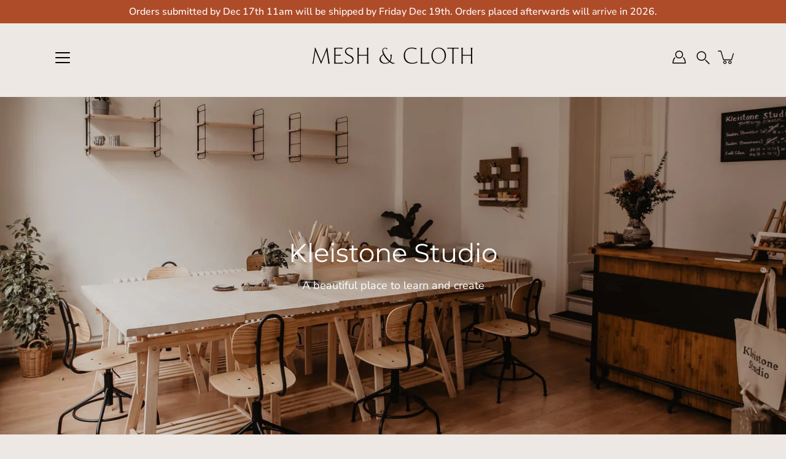

--- FILE ---
content_type: text/html; charset=utf-8
request_url: https://www.google.com/recaptcha/api2/anchor?ar=1&k=6Lc_cQYeAAAAANa5X8nozNicLDPxKQZZHej21Wfu&co=aHR0cHM6Ly93d3cubWVzaGFuZGNsb3RoLmNvbTo0NDM.&hl=en&v=9TiwnJFHeuIw_s0wSd3fiKfN&size=invisible&anchor-ms=20000&execute-ms=30000&cb=w0j13flug3ix
body_size: 48032
content:
<!DOCTYPE HTML><html dir="ltr" lang="en"><head><meta http-equiv="Content-Type" content="text/html; charset=UTF-8">
<meta http-equiv="X-UA-Compatible" content="IE=edge">
<title>reCAPTCHA</title>
<style type="text/css">
/* cyrillic-ext */
@font-face {
  font-family: 'Roboto';
  font-style: normal;
  font-weight: 400;
  font-stretch: 100%;
  src: url(//fonts.gstatic.com/s/roboto/v48/KFO7CnqEu92Fr1ME7kSn66aGLdTylUAMa3GUBHMdazTgWw.woff2) format('woff2');
  unicode-range: U+0460-052F, U+1C80-1C8A, U+20B4, U+2DE0-2DFF, U+A640-A69F, U+FE2E-FE2F;
}
/* cyrillic */
@font-face {
  font-family: 'Roboto';
  font-style: normal;
  font-weight: 400;
  font-stretch: 100%;
  src: url(//fonts.gstatic.com/s/roboto/v48/KFO7CnqEu92Fr1ME7kSn66aGLdTylUAMa3iUBHMdazTgWw.woff2) format('woff2');
  unicode-range: U+0301, U+0400-045F, U+0490-0491, U+04B0-04B1, U+2116;
}
/* greek-ext */
@font-face {
  font-family: 'Roboto';
  font-style: normal;
  font-weight: 400;
  font-stretch: 100%;
  src: url(//fonts.gstatic.com/s/roboto/v48/KFO7CnqEu92Fr1ME7kSn66aGLdTylUAMa3CUBHMdazTgWw.woff2) format('woff2');
  unicode-range: U+1F00-1FFF;
}
/* greek */
@font-face {
  font-family: 'Roboto';
  font-style: normal;
  font-weight: 400;
  font-stretch: 100%;
  src: url(//fonts.gstatic.com/s/roboto/v48/KFO7CnqEu92Fr1ME7kSn66aGLdTylUAMa3-UBHMdazTgWw.woff2) format('woff2');
  unicode-range: U+0370-0377, U+037A-037F, U+0384-038A, U+038C, U+038E-03A1, U+03A3-03FF;
}
/* math */
@font-face {
  font-family: 'Roboto';
  font-style: normal;
  font-weight: 400;
  font-stretch: 100%;
  src: url(//fonts.gstatic.com/s/roboto/v48/KFO7CnqEu92Fr1ME7kSn66aGLdTylUAMawCUBHMdazTgWw.woff2) format('woff2');
  unicode-range: U+0302-0303, U+0305, U+0307-0308, U+0310, U+0312, U+0315, U+031A, U+0326-0327, U+032C, U+032F-0330, U+0332-0333, U+0338, U+033A, U+0346, U+034D, U+0391-03A1, U+03A3-03A9, U+03B1-03C9, U+03D1, U+03D5-03D6, U+03F0-03F1, U+03F4-03F5, U+2016-2017, U+2034-2038, U+203C, U+2040, U+2043, U+2047, U+2050, U+2057, U+205F, U+2070-2071, U+2074-208E, U+2090-209C, U+20D0-20DC, U+20E1, U+20E5-20EF, U+2100-2112, U+2114-2115, U+2117-2121, U+2123-214F, U+2190, U+2192, U+2194-21AE, U+21B0-21E5, U+21F1-21F2, U+21F4-2211, U+2213-2214, U+2216-22FF, U+2308-230B, U+2310, U+2319, U+231C-2321, U+2336-237A, U+237C, U+2395, U+239B-23B7, U+23D0, U+23DC-23E1, U+2474-2475, U+25AF, U+25B3, U+25B7, U+25BD, U+25C1, U+25CA, U+25CC, U+25FB, U+266D-266F, U+27C0-27FF, U+2900-2AFF, U+2B0E-2B11, U+2B30-2B4C, U+2BFE, U+3030, U+FF5B, U+FF5D, U+1D400-1D7FF, U+1EE00-1EEFF;
}
/* symbols */
@font-face {
  font-family: 'Roboto';
  font-style: normal;
  font-weight: 400;
  font-stretch: 100%;
  src: url(//fonts.gstatic.com/s/roboto/v48/KFO7CnqEu92Fr1ME7kSn66aGLdTylUAMaxKUBHMdazTgWw.woff2) format('woff2');
  unicode-range: U+0001-000C, U+000E-001F, U+007F-009F, U+20DD-20E0, U+20E2-20E4, U+2150-218F, U+2190, U+2192, U+2194-2199, U+21AF, U+21E6-21F0, U+21F3, U+2218-2219, U+2299, U+22C4-22C6, U+2300-243F, U+2440-244A, U+2460-24FF, U+25A0-27BF, U+2800-28FF, U+2921-2922, U+2981, U+29BF, U+29EB, U+2B00-2BFF, U+4DC0-4DFF, U+FFF9-FFFB, U+10140-1018E, U+10190-1019C, U+101A0, U+101D0-101FD, U+102E0-102FB, U+10E60-10E7E, U+1D2C0-1D2D3, U+1D2E0-1D37F, U+1F000-1F0FF, U+1F100-1F1AD, U+1F1E6-1F1FF, U+1F30D-1F30F, U+1F315, U+1F31C, U+1F31E, U+1F320-1F32C, U+1F336, U+1F378, U+1F37D, U+1F382, U+1F393-1F39F, U+1F3A7-1F3A8, U+1F3AC-1F3AF, U+1F3C2, U+1F3C4-1F3C6, U+1F3CA-1F3CE, U+1F3D4-1F3E0, U+1F3ED, U+1F3F1-1F3F3, U+1F3F5-1F3F7, U+1F408, U+1F415, U+1F41F, U+1F426, U+1F43F, U+1F441-1F442, U+1F444, U+1F446-1F449, U+1F44C-1F44E, U+1F453, U+1F46A, U+1F47D, U+1F4A3, U+1F4B0, U+1F4B3, U+1F4B9, U+1F4BB, U+1F4BF, U+1F4C8-1F4CB, U+1F4D6, U+1F4DA, U+1F4DF, U+1F4E3-1F4E6, U+1F4EA-1F4ED, U+1F4F7, U+1F4F9-1F4FB, U+1F4FD-1F4FE, U+1F503, U+1F507-1F50B, U+1F50D, U+1F512-1F513, U+1F53E-1F54A, U+1F54F-1F5FA, U+1F610, U+1F650-1F67F, U+1F687, U+1F68D, U+1F691, U+1F694, U+1F698, U+1F6AD, U+1F6B2, U+1F6B9-1F6BA, U+1F6BC, U+1F6C6-1F6CF, U+1F6D3-1F6D7, U+1F6E0-1F6EA, U+1F6F0-1F6F3, U+1F6F7-1F6FC, U+1F700-1F7FF, U+1F800-1F80B, U+1F810-1F847, U+1F850-1F859, U+1F860-1F887, U+1F890-1F8AD, U+1F8B0-1F8BB, U+1F8C0-1F8C1, U+1F900-1F90B, U+1F93B, U+1F946, U+1F984, U+1F996, U+1F9E9, U+1FA00-1FA6F, U+1FA70-1FA7C, U+1FA80-1FA89, U+1FA8F-1FAC6, U+1FACE-1FADC, U+1FADF-1FAE9, U+1FAF0-1FAF8, U+1FB00-1FBFF;
}
/* vietnamese */
@font-face {
  font-family: 'Roboto';
  font-style: normal;
  font-weight: 400;
  font-stretch: 100%;
  src: url(//fonts.gstatic.com/s/roboto/v48/KFO7CnqEu92Fr1ME7kSn66aGLdTylUAMa3OUBHMdazTgWw.woff2) format('woff2');
  unicode-range: U+0102-0103, U+0110-0111, U+0128-0129, U+0168-0169, U+01A0-01A1, U+01AF-01B0, U+0300-0301, U+0303-0304, U+0308-0309, U+0323, U+0329, U+1EA0-1EF9, U+20AB;
}
/* latin-ext */
@font-face {
  font-family: 'Roboto';
  font-style: normal;
  font-weight: 400;
  font-stretch: 100%;
  src: url(//fonts.gstatic.com/s/roboto/v48/KFO7CnqEu92Fr1ME7kSn66aGLdTylUAMa3KUBHMdazTgWw.woff2) format('woff2');
  unicode-range: U+0100-02BA, U+02BD-02C5, U+02C7-02CC, U+02CE-02D7, U+02DD-02FF, U+0304, U+0308, U+0329, U+1D00-1DBF, U+1E00-1E9F, U+1EF2-1EFF, U+2020, U+20A0-20AB, U+20AD-20C0, U+2113, U+2C60-2C7F, U+A720-A7FF;
}
/* latin */
@font-face {
  font-family: 'Roboto';
  font-style: normal;
  font-weight: 400;
  font-stretch: 100%;
  src: url(//fonts.gstatic.com/s/roboto/v48/KFO7CnqEu92Fr1ME7kSn66aGLdTylUAMa3yUBHMdazQ.woff2) format('woff2');
  unicode-range: U+0000-00FF, U+0131, U+0152-0153, U+02BB-02BC, U+02C6, U+02DA, U+02DC, U+0304, U+0308, U+0329, U+2000-206F, U+20AC, U+2122, U+2191, U+2193, U+2212, U+2215, U+FEFF, U+FFFD;
}
/* cyrillic-ext */
@font-face {
  font-family: 'Roboto';
  font-style: normal;
  font-weight: 500;
  font-stretch: 100%;
  src: url(//fonts.gstatic.com/s/roboto/v48/KFO7CnqEu92Fr1ME7kSn66aGLdTylUAMa3GUBHMdazTgWw.woff2) format('woff2');
  unicode-range: U+0460-052F, U+1C80-1C8A, U+20B4, U+2DE0-2DFF, U+A640-A69F, U+FE2E-FE2F;
}
/* cyrillic */
@font-face {
  font-family: 'Roboto';
  font-style: normal;
  font-weight: 500;
  font-stretch: 100%;
  src: url(//fonts.gstatic.com/s/roboto/v48/KFO7CnqEu92Fr1ME7kSn66aGLdTylUAMa3iUBHMdazTgWw.woff2) format('woff2');
  unicode-range: U+0301, U+0400-045F, U+0490-0491, U+04B0-04B1, U+2116;
}
/* greek-ext */
@font-face {
  font-family: 'Roboto';
  font-style: normal;
  font-weight: 500;
  font-stretch: 100%;
  src: url(//fonts.gstatic.com/s/roboto/v48/KFO7CnqEu92Fr1ME7kSn66aGLdTylUAMa3CUBHMdazTgWw.woff2) format('woff2');
  unicode-range: U+1F00-1FFF;
}
/* greek */
@font-face {
  font-family: 'Roboto';
  font-style: normal;
  font-weight: 500;
  font-stretch: 100%;
  src: url(//fonts.gstatic.com/s/roboto/v48/KFO7CnqEu92Fr1ME7kSn66aGLdTylUAMa3-UBHMdazTgWw.woff2) format('woff2');
  unicode-range: U+0370-0377, U+037A-037F, U+0384-038A, U+038C, U+038E-03A1, U+03A3-03FF;
}
/* math */
@font-face {
  font-family: 'Roboto';
  font-style: normal;
  font-weight: 500;
  font-stretch: 100%;
  src: url(//fonts.gstatic.com/s/roboto/v48/KFO7CnqEu92Fr1ME7kSn66aGLdTylUAMawCUBHMdazTgWw.woff2) format('woff2');
  unicode-range: U+0302-0303, U+0305, U+0307-0308, U+0310, U+0312, U+0315, U+031A, U+0326-0327, U+032C, U+032F-0330, U+0332-0333, U+0338, U+033A, U+0346, U+034D, U+0391-03A1, U+03A3-03A9, U+03B1-03C9, U+03D1, U+03D5-03D6, U+03F0-03F1, U+03F4-03F5, U+2016-2017, U+2034-2038, U+203C, U+2040, U+2043, U+2047, U+2050, U+2057, U+205F, U+2070-2071, U+2074-208E, U+2090-209C, U+20D0-20DC, U+20E1, U+20E5-20EF, U+2100-2112, U+2114-2115, U+2117-2121, U+2123-214F, U+2190, U+2192, U+2194-21AE, U+21B0-21E5, U+21F1-21F2, U+21F4-2211, U+2213-2214, U+2216-22FF, U+2308-230B, U+2310, U+2319, U+231C-2321, U+2336-237A, U+237C, U+2395, U+239B-23B7, U+23D0, U+23DC-23E1, U+2474-2475, U+25AF, U+25B3, U+25B7, U+25BD, U+25C1, U+25CA, U+25CC, U+25FB, U+266D-266F, U+27C0-27FF, U+2900-2AFF, U+2B0E-2B11, U+2B30-2B4C, U+2BFE, U+3030, U+FF5B, U+FF5D, U+1D400-1D7FF, U+1EE00-1EEFF;
}
/* symbols */
@font-face {
  font-family: 'Roboto';
  font-style: normal;
  font-weight: 500;
  font-stretch: 100%;
  src: url(//fonts.gstatic.com/s/roboto/v48/KFO7CnqEu92Fr1ME7kSn66aGLdTylUAMaxKUBHMdazTgWw.woff2) format('woff2');
  unicode-range: U+0001-000C, U+000E-001F, U+007F-009F, U+20DD-20E0, U+20E2-20E4, U+2150-218F, U+2190, U+2192, U+2194-2199, U+21AF, U+21E6-21F0, U+21F3, U+2218-2219, U+2299, U+22C4-22C6, U+2300-243F, U+2440-244A, U+2460-24FF, U+25A0-27BF, U+2800-28FF, U+2921-2922, U+2981, U+29BF, U+29EB, U+2B00-2BFF, U+4DC0-4DFF, U+FFF9-FFFB, U+10140-1018E, U+10190-1019C, U+101A0, U+101D0-101FD, U+102E0-102FB, U+10E60-10E7E, U+1D2C0-1D2D3, U+1D2E0-1D37F, U+1F000-1F0FF, U+1F100-1F1AD, U+1F1E6-1F1FF, U+1F30D-1F30F, U+1F315, U+1F31C, U+1F31E, U+1F320-1F32C, U+1F336, U+1F378, U+1F37D, U+1F382, U+1F393-1F39F, U+1F3A7-1F3A8, U+1F3AC-1F3AF, U+1F3C2, U+1F3C4-1F3C6, U+1F3CA-1F3CE, U+1F3D4-1F3E0, U+1F3ED, U+1F3F1-1F3F3, U+1F3F5-1F3F7, U+1F408, U+1F415, U+1F41F, U+1F426, U+1F43F, U+1F441-1F442, U+1F444, U+1F446-1F449, U+1F44C-1F44E, U+1F453, U+1F46A, U+1F47D, U+1F4A3, U+1F4B0, U+1F4B3, U+1F4B9, U+1F4BB, U+1F4BF, U+1F4C8-1F4CB, U+1F4D6, U+1F4DA, U+1F4DF, U+1F4E3-1F4E6, U+1F4EA-1F4ED, U+1F4F7, U+1F4F9-1F4FB, U+1F4FD-1F4FE, U+1F503, U+1F507-1F50B, U+1F50D, U+1F512-1F513, U+1F53E-1F54A, U+1F54F-1F5FA, U+1F610, U+1F650-1F67F, U+1F687, U+1F68D, U+1F691, U+1F694, U+1F698, U+1F6AD, U+1F6B2, U+1F6B9-1F6BA, U+1F6BC, U+1F6C6-1F6CF, U+1F6D3-1F6D7, U+1F6E0-1F6EA, U+1F6F0-1F6F3, U+1F6F7-1F6FC, U+1F700-1F7FF, U+1F800-1F80B, U+1F810-1F847, U+1F850-1F859, U+1F860-1F887, U+1F890-1F8AD, U+1F8B0-1F8BB, U+1F8C0-1F8C1, U+1F900-1F90B, U+1F93B, U+1F946, U+1F984, U+1F996, U+1F9E9, U+1FA00-1FA6F, U+1FA70-1FA7C, U+1FA80-1FA89, U+1FA8F-1FAC6, U+1FACE-1FADC, U+1FADF-1FAE9, U+1FAF0-1FAF8, U+1FB00-1FBFF;
}
/* vietnamese */
@font-face {
  font-family: 'Roboto';
  font-style: normal;
  font-weight: 500;
  font-stretch: 100%;
  src: url(//fonts.gstatic.com/s/roboto/v48/KFO7CnqEu92Fr1ME7kSn66aGLdTylUAMa3OUBHMdazTgWw.woff2) format('woff2');
  unicode-range: U+0102-0103, U+0110-0111, U+0128-0129, U+0168-0169, U+01A0-01A1, U+01AF-01B0, U+0300-0301, U+0303-0304, U+0308-0309, U+0323, U+0329, U+1EA0-1EF9, U+20AB;
}
/* latin-ext */
@font-face {
  font-family: 'Roboto';
  font-style: normal;
  font-weight: 500;
  font-stretch: 100%;
  src: url(//fonts.gstatic.com/s/roboto/v48/KFO7CnqEu92Fr1ME7kSn66aGLdTylUAMa3KUBHMdazTgWw.woff2) format('woff2');
  unicode-range: U+0100-02BA, U+02BD-02C5, U+02C7-02CC, U+02CE-02D7, U+02DD-02FF, U+0304, U+0308, U+0329, U+1D00-1DBF, U+1E00-1E9F, U+1EF2-1EFF, U+2020, U+20A0-20AB, U+20AD-20C0, U+2113, U+2C60-2C7F, U+A720-A7FF;
}
/* latin */
@font-face {
  font-family: 'Roboto';
  font-style: normal;
  font-weight: 500;
  font-stretch: 100%;
  src: url(//fonts.gstatic.com/s/roboto/v48/KFO7CnqEu92Fr1ME7kSn66aGLdTylUAMa3yUBHMdazQ.woff2) format('woff2');
  unicode-range: U+0000-00FF, U+0131, U+0152-0153, U+02BB-02BC, U+02C6, U+02DA, U+02DC, U+0304, U+0308, U+0329, U+2000-206F, U+20AC, U+2122, U+2191, U+2193, U+2212, U+2215, U+FEFF, U+FFFD;
}
/* cyrillic-ext */
@font-face {
  font-family: 'Roboto';
  font-style: normal;
  font-weight: 900;
  font-stretch: 100%;
  src: url(//fonts.gstatic.com/s/roboto/v48/KFO7CnqEu92Fr1ME7kSn66aGLdTylUAMa3GUBHMdazTgWw.woff2) format('woff2');
  unicode-range: U+0460-052F, U+1C80-1C8A, U+20B4, U+2DE0-2DFF, U+A640-A69F, U+FE2E-FE2F;
}
/* cyrillic */
@font-face {
  font-family: 'Roboto';
  font-style: normal;
  font-weight: 900;
  font-stretch: 100%;
  src: url(//fonts.gstatic.com/s/roboto/v48/KFO7CnqEu92Fr1ME7kSn66aGLdTylUAMa3iUBHMdazTgWw.woff2) format('woff2');
  unicode-range: U+0301, U+0400-045F, U+0490-0491, U+04B0-04B1, U+2116;
}
/* greek-ext */
@font-face {
  font-family: 'Roboto';
  font-style: normal;
  font-weight: 900;
  font-stretch: 100%;
  src: url(//fonts.gstatic.com/s/roboto/v48/KFO7CnqEu92Fr1ME7kSn66aGLdTylUAMa3CUBHMdazTgWw.woff2) format('woff2');
  unicode-range: U+1F00-1FFF;
}
/* greek */
@font-face {
  font-family: 'Roboto';
  font-style: normal;
  font-weight: 900;
  font-stretch: 100%;
  src: url(//fonts.gstatic.com/s/roboto/v48/KFO7CnqEu92Fr1ME7kSn66aGLdTylUAMa3-UBHMdazTgWw.woff2) format('woff2');
  unicode-range: U+0370-0377, U+037A-037F, U+0384-038A, U+038C, U+038E-03A1, U+03A3-03FF;
}
/* math */
@font-face {
  font-family: 'Roboto';
  font-style: normal;
  font-weight: 900;
  font-stretch: 100%;
  src: url(//fonts.gstatic.com/s/roboto/v48/KFO7CnqEu92Fr1ME7kSn66aGLdTylUAMawCUBHMdazTgWw.woff2) format('woff2');
  unicode-range: U+0302-0303, U+0305, U+0307-0308, U+0310, U+0312, U+0315, U+031A, U+0326-0327, U+032C, U+032F-0330, U+0332-0333, U+0338, U+033A, U+0346, U+034D, U+0391-03A1, U+03A3-03A9, U+03B1-03C9, U+03D1, U+03D5-03D6, U+03F0-03F1, U+03F4-03F5, U+2016-2017, U+2034-2038, U+203C, U+2040, U+2043, U+2047, U+2050, U+2057, U+205F, U+2070-2071, U+2074-208E, U+2090-209C, U+20D0-20DC, U+20E1, U+20E5-20EF, U+2100-2112, U+2114-2115, U+2117-2121, U+2123-214F, U+2190, U+2192, U+2194-21AE, U+21B0-21E5, U+21F1-21F2, U+21F4-2211, U+2213-2214, U+2216-22FF, U+2308-230B, U+2310, U+2319, U+231C-2321, U+2336-237A, U+237C, U+2395, U+239B-23B7, U+23D0, U+23DC-23E1, U+2474-2475, U+25AF, U+25B3, U+25B7, U+25BD, U+25C1, U+25CA, U+25CC, U+25FB, U+266D-266F, U+27C0-27FF, U+2900-2AFF, U+2B0E-2B11, U+2B30-2B4C, U+2BFE, U+3030, U+FF5B, U+FF5D, U+1D400-1D7FF, U+1EE00-1EEFF;
}
/* symbols */
@font-face {
  font-family: 'Roboto';
  font-style: normal;
  font-weight: 900;
  font-stretch: 100%;
  src: url(//fonts.gstatic.com/s/roboto/v48/KFO7CnqEu92Fr1ME7kSn66aGLdTylUAMaxKUBHMdazTgWw.woff2) format('woff2');
  unicode-range: U+0001-000C, U+000E-001F, U+007F-009F, U+20DD-20E0, U+20E2-20E4, U+2150-218F, U+2190, U+2192, U+2194-2199, U+21AF, U+21E6-21F0, U+21F3, U+2218-2219, U+2299, U+22C4-22C6, U+2300-243F, U+2440-244A, U+2460-24FF, U+25A0-27BF, U+2800-28FF, U+2921-2922, U+2981, U+29BF, U+29EB, U+2B00-2BFF, U+4DC0-4DFF, U+FFF9-FFFB, U+10140-1018E, U+10190-1019C, U+101A0, U+101D0-101FD, U+102E0-102FB, U+10E60-10E7E, U+1D2C0-1D2D3, U+1D2E0-1D37F, U+1F000-1F0FF, U+1F100-1F1AD, U+1F1E6-1F1FF, U+1F30D-1F30F, U+1F315, U+1F31C, U+1F31E, U+1F320-1F32C, U+1F336, U+1F378, U+1F37D, U+1F382, U+1F393-1F39F, U+1F3A7-1F3A8, U+1F3AC-1F3AF, U+1F3C2, U+1F3C4-1F3C6, U+1F3CA-1F3CE, U+1F3D4-1F3E0, U+1F3ED, U+1F3F1-1F3F3, U+1F3F5-1F3F7, U+1F408, U+1F415, U+1F41F, U+1F426, U+1F43F, U+1F441-1F442, U+1F444, U+1F446-1F449, U+1F44C-1F44E, U+1F453, U+1F46A, U+1F47D, U+1F4A3, U+1F4B0, U+1F4B3, U+1F4B9, U+1F4BB, U+1F4BF, U+1F4C8-1F4CB, U+1F4D6, U+1F4DA, U+1F4DF, U+1F4E3-1F4E6, U+1F4EA-1F4ED, U+1F4F7, U+1F4F9-1F4FB, U+1F4FD-1F4FE, U+1F503, U+1F507-1F50B, U+1F50D, U+1F512-1F513, U+1F53E-1F54A, U+1F54F-1F5FA, U+1F610, U+1F650-1F67F, U+1F687, U+1F68D, U+1F691, U+1F694, U+1F698, U+1F6AD, U+1F6B2, U+1F6B9-1F6BA, U+1F6BC, U+1F6C6-1F6CF, U+1F6D3-1F6D7, U+1F6E0-1F6EA, U+1F6F0-1F6F3, U+1F6F7-1F6FC, U+1F700-1F7FF, U+1F800-1F80B, U+1F810-1F847, U+1F850-1F859, U+1F860-1F887, U+1F890-1F8AD, U+1F8B0-1F8BB, U+1F8C0-1F8C1, U+1F900-1F90B, U+1F93B, U+1F946, U+1F984, U+1F996, U+1F9E9, U+1FA00-1FA6F, U+1FA70-1FA7C, U+1FA80-1FA89, U+1FA8F-1FAC6, U+1FACE-1FADC, U+1FADF-1FAE9, U+1FAF0-1FAF8, U+1FB00-1FBFF;
}
/* vietnamese */
@font-face {
  font-family: 'Roboto';
  font-style: normal;
  font-weight: 900;
  font-stretch: 100%;
  src: url(//fonts.gstatic.com/s/roboto/v48/KFO7CnqEu92Fr1ME7kSn66aGLdTylUAMa3OUBHMdazTgWw.woff2) format('woff2');
  unicode-range: U+0102-0103, U+0110-0111, U+0128-0129, U+0168-0169, U+01A0-01A1, U+01AF-01B0, U+0300-0301, U+0303-0304, U+0308-0309, U+0323, U+0329, U+1EA0-1EF9, U+20AB;
}
/* latin-ext */
@font-face {
  font-family: 'Roboto';
  font-style: normal;
  font-weight: 900;
  font-stretch: 100%;
  src: url(//fonts.gstatic.com/s/roboto/v48/KFO7CnqEu92Fr1ME7kSn66aGLdTylUAMa3KUBHMdazTgWw.woff2) format('woff2');
  unicode-range: U+0100-02BA, U+02BD-02C5, U+02C7-02CC, U+02CE-02D7, U+02DD-02FF, U+0304, U+0308, U+0329, U+1D00-1DBF, U+1E00-1E9F, U+1EF2-1EFF, U+2020, U+20A0-20AB, U+20AD-20C0, U+2113, U+2C60-2C7F, U+A720-A7FF;
}
/* latin */
@font-face {
  font-family: 'Roboto';
  font-style: normal;
  font-weight: 900;
  font-stretch: 100%;
  src: url(//fonts.gstatic.com/s/roboto/v48/KFO7CnqEu92Fr1ME7kSn66aGLdTylUAMa3yUBHMdazQ.woff2) format('woff2');
  unicode-range: U+0000-00FF, U+0131, U+0152-0153, U+02BB-02BC, U+02C6, U+02DA, U+02DC, U+0304, U+0308, U+0329, U+2000-206F, U+20AC, U+2122, U+2191, U+2193, U+2212, U+2215, U+FEFF, U+FFFD;
}

</style>
<link rel="stylesheet" type="text/css" href="https://www.gstatic.com/recaptcha/releases/9TiwnJFHeuIw_s0wSd3fiKfN/styles__ltr.css">
<script nonce="CroG44ElFW0SbZPS-MrkNA" type="text/javascript">window['__recaptcha_api'] = 'https://www.google.com/recaptcha/api2/';</script>
<script type="text/javascript" src="https://www.gstatic.com/recaptcha/releases/9TiwnJFHeuIw_s0wSd3fiKfN/recaptcha__en.js" nonce="CroG44ElFW0SbZPS-MrkNA">
      
    </script></head>
<body><div id="rc-anchor-alert" class="rc-anchor-alert"></div>
<input type="hidden" id="recaptcha-token" value="[base64]">
<script type="text/javascript" nonce="CroG44ElFW0SbZPS-MrkNA">
      recaptcha.anchor.Main.init("[\x22ainput\x22,[\x22bgdata\x22,\x22\x22,\[base64]/[base64]/bmV3IFpbdF0obVswXSk6Sz09Mj9uZXcgWlt0XShtWzBdLG1bMV0pOks9PTM/bmV3IFpbdF0obVswXSxtWzFdLG1bMl0pOks9PTQ/[base64]/[base64]/[base64]/[base64]/[base64]/[base64]/[base64]/[base64]/[base64]/[base64]/[base64]/[base64]/[base64]/[base64]\\u003d\\u003d\x22,\[base64]\x22,\x22aAHCtVRxw47Ct3oDwpUKw4bCvh/Dn8KhTA89wrsEwrQqS8Oyw4JFw5jDkMKsEB8NcVoMfwIeAxDDjsOLKUBSw5fDhcOdw7LDk8Oiw7Rfw7zCj8Okw5bDgMO9NGBpw7dTBsOVw5/[base64]/Ci8Ohw7TDrMOAHcK/H8O5w47CmzfCrMK9w59Mam9+wp7DjsOscsOJNsKuNMKvwrgcKF4UYTpcQ33DvBHDiHPCjcKbwr/CqkPDgsOYe8KhZ8O9CiYbwroyDk8Lwrcowq3Cg8ObwohtR2TDk8O5wpvCo2/Dt8OlwqxPeMOwwo5EGcOMaAXCuQVmwr1lRk3DuD7CmQzCisOtP8KIC27DrMOSwpjDjkZQw6zCjcOWwrzCuMOnV8KgJ0ldKsKfw7hoCxzCpVXCrnbDrcOpBncmwplDegFpeMK2wpXCvsO/UVDCnxYHWCwwKn/DlXAYLDbDu2zDqBpIHF/Cu8ORwrLDqsKIwqLCsXUYw4vCj8KEwpcJDcOqV8K1w4oFw4Rew7HDtsOFwoViH1Nca8KLWgA4w755wrhTfilhUQ7CuknCtcKXwrJsEi8fwqXCgMOYw4olw6rCh8OMwoAwWsOGfkDDlgQmUHLDiFTDvMO/wq0wwoJMKRhrwofCnhBfR1lkcsORw4jDsxDDkMOAOcOBFRZ5aWDCiErCvsOyw7DCpwnClcK/LcKuw6cmw5bDjsOIw7x9FcOnFcOTw5DCrCVUJwfDjBnCim/DkcKzaMOvIRENw4B5KEDCtcKPAMKkw7clwoA2w6kUwpzDhcKXwp7DtU0POU/DncOww6DDl8O7wrvDpBRYwo5Zw6/[base64]/[base64]/Dn8OrVsOPWsOeG8KgEcKfwo5Vw63DusKyw6TCn8KHw4fDvMOvESIFwr5qacO3DjHCh8KxbUrCpFs2VcKlO8KncMKtwphZwpopw5dfw6ZzLFwHey7CvmIMwrPDqsKlZj7DlV/DlcOSwq45wp3DmG/CrMOGLcK0YUAJH8KSUsK3Pi/DlEHDqVFRZsKOw6HCiMOUwprDlQnDh8O7w5PDlBjCtxtLw70ow6ckwoZkw6nDqMKbw7LDj8OvwrEIQBsMcnDCmsOGwrkScsKlaWQVw5gKw7/DmsKDwoYBw5t2wpzCpMOZw7TCq8O/w4UBJHnDm2TCnTUNw7wEw4pzw47Dq2Y6wp8QYcKaf8OmwqTCiTJbdsK0HsOAwrxYw6h+w5Yyw4rDh3MOwolvGAdpAsOCX8Oxwq/Dg1UWdcOgNkVHDFx/[base64]/CpMKtesOFwphIwo/DgsObwrBgw5TCkMKqZ8OAw4A4ScOCVSRCw5HCs8KPwoR8M1XDqmTCqQQlVgpqw7TCtsOUwqrCs8K0eMKvw5XDuF8QDsKOwo9qwrrCuMK8BzvCgMKBwq3CpzddwrTCjBArw5pnCsKnw6coOcOCQMKnCcOSO8O5w7fDiwPCgMO6XHcwEV/DrMOgQsKkOEARbDUnw4pRwohvVcOCw4RhWClgGcOwf8OTw5XDinTCi8KXwpXCmRnDpxnDoMKXHsOSw5tWRsKiTMKydTrDksOUwrbDk2JVw77Ds8KJQB/Dv8KTwqDCpCPDusKBTm0dw61JH8OXwoohwoTDlxDDvxk4VMOKwoIgHcKtQEjCsxV7w6nCusOYDsKDwrHCuGLDvcOqHD/[base64]/DoGzCihobw6ZjJ8O6wp8cw7p8LcKie3Y/MXwUVcKFbVonK8OMwocWDx3DvnfDpCknYGoaw6jCtMK8fcKAw795FsKAwqY1VjvClFHCpk99wqxjw5PCnDPCrsOuw6vDuAHChkTDqixFIsOuacK7woklbSnDsMK2bcKFwpPClDEhw4HDkcKEbCh0wromVsKywoNMw5DDohfDnHnDnFHDrgokwoBbCj/CkkDDj8Kew6hTWRLDgcKDaB0hwpLDmsKQw4TDuxZVa8Kbwqlfw74SPMOOMsOGScKowr8INMOAC8KrTcO8wojCicKRQA5SdCIvLz16w71EwpfDhcK0X8ObFjvDlsKpPGMyXMKCHcKNwoDDtcKpLBMhw5LDtBzDlE/CucOhwofDlyZjw6k/DRXCmCTDqcK9wrhfDBAkDDHDrnXCgFTCqsKra8O8wpDCtiMIwp/CjcKJbcKiCMKwwqh7EMKxMTsDPsO+wrNeDwt0GcOZw794CkNrw4TDuVU2w4zDs8KCNMOJSmLDmUY/W0LDmB8dV8KreMKnCsOjwpbDssK2LGo8UMKpJizDm8KcwpxDQVcaEMOTFA4rw6jCmsKZT8KkKsKnw4bCmsO5GsK/[base64]/CkW/[base64]/[base64]/acKvw63DuMOGaXNIFAXCpsOTTHDCp0bDgQtEwqZFGcOgwq1Zw4rClgpvw7/Dl8KkwoNyBMK8w53Cs1DDpsKjw5ZCKBoXwpjCrcOEwqXCuSgmCkUIGzDCmsKywovDu8OZwqdMwqQjw5/Cm8OBwqRZaVvCgXvDk0Zqew/DkMKNOsKgNU1Sw7/DmG0KVCTCm8OjwqNFesONd1BcC0dKwpFUwo/CpcKUw43DgTYyw6TDtsOiw4XChDIGYgEDwrvDrUl6wrUjM8KqRsOwfSh2w6XCm8O8DRFpOVvDusOGRSbCiMOoTwp5fQYMw5tgKVvDmMKGYcKTwqdIwqbDhcOBZELCvjxFdjUOG8Klw7/DiH3Cj8OPw6QTCFYqwqs4BcK3TMKowpMlYn0VKcKrwrU6NFlXFyvDnTHDl8OZZsOOw7Ugw5hMS8Otw6UYKcOHwqQFHRXDtcK1WMOAw6/[base64]/Chmtzw61YwqbDsRVAwrnCsgXDsWAtbG/DpwXDiWVgw7oLPsKWM8KrfnbDosODw4LChcOdwqnCksOULcK2OcOqwoNFw47DjcODwrNAwpzDlsKJVX3DsClswofCjgTDrGvCqMK6w6ASwqbCoTfCjz9AdsKzw5nDgcKNBFvDi8KEwogQw7PDlSbCi8OfL8OAwpDCgMO/[base64]/Cm2fCqTQXwozCmGbCrMOFwo4ZwoDCiUXDrU88wqwQw7nCryw1wr54w6TCrX/[base64]/HRxjR8KdEVx+wq8yw4DCm8OQTzTCiVVDw7nDhsODwqBVwp3DkMKFwr/DoV3CojtnwqzDvMOdwrwxWlRlw6Izw4Afw4XDon5+d1HDiyfDlipoEAI0McOZRWYHwrNkbFtMQyDDs3wrwovDosKyw4EtAlDDk0p7w70Uw4TCgjxYXcKSSTp9wqlUF8Osw7Q8w57CjH0HwoDDhMOiHg/DqEHDklhpwpIXFcKAw6IzwrLCu8K3w6DCmCdhQ8KyUcO9MXvDgT3DksKDw79WacOawrQpdcKGwoRhwqpdfsONPVvCjFLCrMKvYx0xw6ptEiLChV5ZwqjCn8KRYcOUT8KvEMKIwpfDisO9wpNgwoZpHizChFVjTGZ/[base64]/CksOiw61vSsKxw5DDtk/[base64]/Co8KJBMKwwooxw60ubjgLbwBVw4XDuhtkw5/CmC/DjC19dB3CpcOAVxzCisO3TsORwqQ9wr7DgnJZwoVBw6kHw5HDtcOpV3LDlMKDw5vDtmjDlsOfw67DpsKTcsK3w7HDkTwSFMOEw5F8FkZRwoXDnTDDpigAEkrCoT/Ch2VHG8OuCwAcwpNPw7RRwo/CmhfDjBTDi8OCZypdacOsag7DoGwoEGsrwo3DisOSMTA7ecO6R8Olw51nw5vDg8OYw6ZXEyoSOg5xCcO6YMKzQMODDB7Di0LDuXLCrH8NLRsawpxlMFHDrGUyIMKYwqkSc8KJw4tMw6hlw5fClMOkwq/DijnDkmnCmhxOw4dswpXDosO0w5XCkjUlwq/[base64]/wqY5W8O6EkZJBMKaD8OywrvCrsK+AcKSwqLDlcKZR8K1EcKwagZHwrI0YAckWsOAD1prfQrCv8Okw5gOSTdsPcK0wpvCpBM5dwV5B8Kpw73DncOowq7DqcKLC8O9w6/[base64]/CgsO6byF5KMKODsKwOjoSUMOdIsO2dcKTOsKHLggBNWAuX8OkHgcfVz7DlmBQw61wfzxHRMOTQ1LCvFsBw491w6Z8QHRxwp3CgcKvZE51wpdLw6Z8w6DDoTXDgU/[base64]/wo/DkxDCoC7Cq3tFajgmw5fDrxYNwpnCk8ODwrrDrnkCwokFGyfCphFhwoHDmMOCLxfCkcOCfi/CrB/[base64]/fz3DvHjCjxvDphXDjsOOCcOGLsOMw5fCrcK7ahPCosOIwq45YkvDlsOiIMKrJcOfecOcMFfDnRDDqlzDuHUSKnE2fH0Aw4EFw5/CpFbDgsK2YTMmIDrDqMK1w7gHw7xYUh3Cg8OzwpzCgcOfw5fCgA7DvsKCwrA8wqLDkMO1w4JWFXnDn8KSacKwBcKPd8K/K8KYfcKoYiVwOSnCs0nCg8ONbE/[base64]/Ck3rDicOTRsKSHnJtd2LClMOEw5vDr8KmwpbCtyTDv0EPwps2WsKnw7DDhhTCqsK3RsK8Vj/Dj8O3VH5SwrPDmsKUR23CuR81wqzDkmclLW9LG2tOwoFJeh19w7HCrypPRGLDm1/Cq8O+wqNnw5XDjsOuPMO1wpsSwqXClhtzwpbDtkTCiFJgw4ZlwoQWSsKOU8O+XcK+wq59w7fCjlhfwpTDgQJjwrEywpdtGsOPw44vOsKHM8ONwr5DecKQJzfCm1vCncOZwo8ZIMKgwoTDjSHCpcKUc8OCZcKYwrg7UCZDw6YxwpLCl8K3w5JXw5RIa28sOE/CjsKVcMOaw63DqcK0w7sJw78HDMOJFnjCusKLw5rCl8ObwrMbD8OBaSfCo8O0woDCvCwjOcKGIXfDtV7DpcKvPUdgwoVIMcOvw4rCtV90UmlFwo7DjSnCjsORw4XCij7CnsOAdwPDq3www7pZw7PCjFXDqMOaw5/[base64]/CucKUW8OPw5DDihF3w6QLdsOGwrfChkQ9wrZiwqPCikjDrTMCw5/ChnLDmV4MHsKMMRLCvH5EA8KcHVcLG8KMNMOETwTCqTXClMOVHFMCw79Zwr8dEsOiw6rCpMKaQ3/CjsOew6hewqwjwpBcBiTClcOnw708woPDkXjCrDHCkcO6ecKEEC1GUzEOw6LCpktsw4vDqsK8w5nDsn5LOGvCnMO5HcK4wplAXG8ITMK8B8OeASNnf3fDvMKlcF9kwodBwr8/AMK8w5LDqMOEJsO1w4ouZcOFwqbCpUnDsRE9GlNXCcOPw7UXw4VSZlAJwqTDjmHCq8OSMMOqYjvCk8KYw5Evw5hMcMKRNS/[base64]/wqnCqCTClMOlIjLDkcKWUnFHwqjDqMKowqUywprCsSzCpMOzw6FgwrHCr8KnLcK3wo4/ZVwbVlHDnMKHM8K0wpzChmvDu8KmwqnCkMK5wpbDr3YBDjXDjwPCnltbNxpjw7ElVsKWP294w6XCuwnCs13CqsK5JsKMwqxjVMOewovDoUfDpCkZw5fCpsK/YUILwpzCiV5tfMO3OXbDhsOaN8Olwq08wqNXwq8iw4bDqxzCg8Kaw6A9w7PCqsKzw4lfRjbCgT7ChsOGw5FAw7zCpHjCk8OYwo3CugFIXsKQwpNew61Jw5ViVQDDsFddLgvCuMKCw7/DuG1two45w752woDChcO/ScK3PVzDksOtw5LDlsOxJcKiVAPDj3ZrZ8KxNXt2w4bCknjCusOewo5MIzAjwpMsw4LClcKPwr7DqMKjw5xwIsO4w6F9wo3CrsOaEcKowokvFFPDhTzCksO/w6bDjyAOw7ZHZMOJwp3DpMOxR8KGw6Jnw4HCiWEJMxQjOGkrEFHClcOswpJ6SjXCocOLKjPCo25Swp/DmcKAwofDkMOrbTRHCSdeClceSlfDo8OdIBFdworDmw3DmcOkE3UJw5UQwpNrwpvCr8K9w5ZYYgRtB8OCRRY1w5NbWcKsCCLCm8OEw7Nxwr7DgcOPasKfwrbCrFXCs2BLwpXDi8OTw5rDt3/DkMO5wofCrMOcFsKhM8K0bsKYwrPDvcO/[base64]/ZDXDrMOOw4zCiMOGEsO0I1o6wrB1eiHCr8Ohcl7CqsOlPsKuK27CicK2dxMYIcKlQXXDp8OodMKQwqrCrH5RwpjCoHI+A8OFBMO4XXcJwrDDsxJOw6waODEodFY/F8KQRh8gwrI1w5/[base64]/CnAY4dXnCmsO8w75YF8OUwpXDkWvDlsOBw6jDusOlbcKlw5/[base64]/w5/DpMK/w7Q9UnzCi8OZUwYtfnMQw6hdEnbCtcOHdcKRGENEwqdKwoRBYcK/cMOTw6fDrcKDw5zDoCA5WsKVH2PCu2RKNDoHwo5vd14GF8K8P3thYWdRRk9zZD0rMMObHSdbwoDCpHLDhsK7wrUkwqfDuTvDiEx2PMK6w5nCmQY9KsK/PkXCsMODwrgTw7HCpHtXwonCusOYw4rDnsOGGMK4wqTDiBdMDMOBw5FIwokBwqxPIGUDRGstNsKYwp/Dk8O8McOqwqnCnGJYw7/Cs0Ubwq9ww6sxw6R9b8OtK8OPwqkUdsOkwpwfUzJpwqIrHRtKw7YEeMK8w6rDqzbDm8OVwpDCv2/DrwfCrcObJsOvQMKTw5kOwrA2TMKTwrQnGMK+wr0Ywp7DjRnDmzlxSDjCuSpiVsOcwp7DnMOPAHfCinQ1w40Nw7sfwqXCvFEjaXXDtcOtwo0Awr/DvcK2w6BvV1hqwo7DvsO1wobDlMKFwoAzbMKOw7PDvcO3EMOiNcOeVitNHsKcw73CpiwowoDDkRwew7ZCw7HDjThvbsKHNMKXZMOVaMO3w4caL8O+HzbDl8OEb8KiwpMtL1/DvsKQw47Djh7Cvl0kdFFyOX0MwoDDowTDmSzDrcK5BXrDs0PDl37ChA/[base64]/DlsOzdQ0ffcOZX0cYEVrDr0ZtCnXCryNJOcOaw54YQDQ/dBzDhMKaEnh0wo/DkSjDp8Orw5ADMnfDicONOW7DnhUYTsK4S2wow7HDnVjDvMO2w65sw6EdD8OMX17Ch8KQwqtsDl3DosKEQlfDksK0dsOLwovCpjl/wpDCvGQQw7AwPcK0M2rCl1/CpiXCt8KVacOKw6g4CMOca8KXXcOBD8KSaGLCkANffsKBasKIRC8bwpzDmsOlwoAVM8OnSmfDscOIw6fCo2xtc8OuwohXwoAkwrPCsmQcGMKswoJgOMOGwqUDbW1nw5/[base64]/Du8KHw5/[base64]/w4tvw6bCksOUwq9cFsKyWMObw7jDgMKFecKvwrLCkXjCt0PCg2TCgWhdw75fdcKmw69hC3kRwqPDtHpiWxjDow/Cq8OJSW5ww4/CgjvDnG4Zw4hGw43CscKCwrxAUcKII8KTdMKCw6QLwoTCmxsMAsKBGsKEw7fCsMKxwpPDhMK8ccKIw6LDnsOVw6rCtMKlwrsUw5ZiEz0uNsO2w67DlcODQWwFLAEew4oBCzDCosOYO8O4w5vCiMOww6/Dt8OgG8KXGg7DpsKtRsOHXQPCtMKSwoR/wq7DnMOOwrXDihDCkVHDjsKVWjnDjlLDlXNNwoHCpcOOw7E4wqzCiMKsFsK4w7/CqMKGwqkoWcKtw4HDpDvDmV3Cr3nDkhrCusOBScKBwpjDrMKcwrzDpsO9w4DDrU/CjcOaJ8OwXhnClMO3DcKEw5dAI01LBcOQXMKmbi5bcE/DpMK7wpTChcOawosyw6cgKS/DtUDDnVLDssOowofDgFhJw71sZh4Mw6bDoB/Duy9sJ33Dqzxaw6TDjw7CrcK4wq7DjCbChsOowrs+w403woZzwqjDisOPw43CsCRLTANzEDwSwofDs8OKwqDCjMO6w67DlFvCrkk2byZwCsKVAVPCmjA7w4/CocKDN8OvwrtaA8KtwpDCqcKxwqg7w5XDu8OBw4TDn8KfTMKnTDfCvcKQw7rDqzXDjmvDssKxwpHCoSFcwqcpw4UZwr7DksOUbgVZWwLDqMK5aR7Ct8Kaw6PDrGgYw7rDk3TDr8KqwqnCtVXChh1pHnsGwrPDtWfCh0deb8O/wqwLOiDDnzgKeMKVw6jDtGkkwo/[base64]/w5kPB8KCC1YYw4InwrJNwq5gw7bCnsONw4XDrcKVwpUvw5R/[base64]/Do8OcXsOiQsOrchTCnEjCpQXDrkDCocKkHsOiHcOkJmTDkSbDjgvDicO9wrXCr8K8w78fCcOOw75bahrDgVLCvkPCp0/DtyUVcVfDrcOPw5bDrcK/[base64]/[base64]/[base64]/WcOZw6hGw4jChcK2UMKnLW7CisKywrTDp8KLbcKDJcOGw5sZwrIqUGAZw4zDk8O3wrLCsBvDosORw5pWw4fDnG7Co1xbMsOMwrrDqz5Vc2LCnFkvG8K2IMK/BMKUCwrDjBNNwo3DvcO9GmvCl2steMOCJMKGwrgrTmXDtRdhwofCuBl7wrXDjxQ7c8KxScOiGCLCgcO3wr/DsQfDt303KcOZw7HDu8O9LxjCi8KsIcOzwqoCdVvDgGk8wpPDn0kmwpRwwrhZwr7Cv8K6wqbCrwglwo7DsQYHMMK9GSAaXcO+AWxFwo8Bw6whJCrDrlnCrcOMw7Naw5HDvMO2w4hGw4Naw558wr3CmcO4a8OgGDwAM3/[base64]/CtkJxwq5eMMKLw4zDksKzKcKzG1jClMOJecOlecKXAxHDrMOqwr3ClFvDlQNXw5UUQsKYw50Hw7PDgsK0HEHDmsK9wq8fBEFqw6MBOxUKw584csO/[base64]/PR3DkQIiA8OCSD/ChW3DgsODwo8kR8KFYsOFw5ViwrIxw7DDmG0Ew40jwrEqb8OgNwYNw4DCnsK7FDrDs8Kmw5pWwr56woI/UQDDjkjDiSnDqjMgMiVXZcKVEcK/w6EkLALDt8KRw6zCqcKaFAnDoznCk8KyJMOQOxXChMKiw5gAw7g7wrLChmkJwqjClSLCvcKvw7ZaKQQ/w54swqPDq8OhTzvDsxHCqMKzY8OsYGhIwofDujzDhQYcWMOcw4JLQ8OeJX47wpsCfMK5T8KtU8KEEFxlw58zwpHDqcKlwrHCnMOlw7NNwonDlMOPcMOdQcKULXPDpTrDhUnCjF4bwqbDt8KKw6cHwr7CiMKEDsOqw7Vrw6vCgMO/w5bDlsKgw4fDhgvCrnfDl2lgAsKkIMOiLgVxwoN9woZBwp3CusOpHGLCrVFeF8OSKi/DiUMGPsOgw5rCiMO/[base64]/[base64]/CgMO+Tn/DkifDuFHCiyd1Z8OsIcOPwp7Dr8OPwqpcwo5GZ05MHcOowrUBOcOPVSnChcKOfUDDhWo8XjgHLX/Cv8Klw5cXCjnCt8KpfF/DoyTCn8KTw658IsOXw6/CnsKwYMOfOWfDj8KewrdQwp7Dk8K5w4zDllLCsHsFw74rwqYTw4vDnMKfwo/CrsOfUMO4bcOcwqwTwrLDoMK2w5hJw5zCuXhbLMOJSMOmY2fCu8KkMyDClcO2w6c7w5Nlw6MTI8OBQMOUw6MIw7fCtGzDssKHw4vCicOWEjYZw5dQXMKdKMKfdcKsUcOJKA/[base64]/Cs8Ozw63DgcKRw7BMMMKERsKdwrLDkCrCh8KqwqlvGSM1XhHCnMKiSkgJL8KFW2vCncOWwrDDrUYAw5LDgX3Ch1PCh0V6L8KIwq/Cq3V0wqjCoC1Hw4LCv2HCksKRIE0Twr/CisOTw7nDn17Cs8OBGMO1eAEBSjlZacOGwpnCk0hQZ0TCqcO+woLCscKQS8KPwqFHZRTDq8OHPhdHwoHCncOjwph9w7gswp7Dm8OlQgItTcKUMMOVw7/CgMKTc8KUw4cDK8KywoXCjT9ja8OOb8OHMMKnMcOlD3fCssOTdQZeNThYwpNxGgBfA8KQwotxYwhcw7JMw4jCvx7DildQw4FKbS/Cj8KRwr4xDsOZwr8DwonDrn3CkzNgI3fClMKWRMOkF0TDjEHDjzkJwqzCkg5KdMKYwrNYDxfDvsKuw5jDiMO0w7LDt8O8EcO+T8KcTcOAQsO0wphiKsKyRToqwrHDvkzDpcKfQsOUw68gXcOcR8OBw5B/w7d+wqvCr8KOHgbDhyTCuTIjwobCtH3CkcORasOqwrU8KMKQKjB7w7ITYsOkIGcFT2lJwq/[base64]/w5tow4PDrsO2w7nCi8KjPAnDqX4pU39pIjQ8wrpPwq8+wpFgw7VwWgDCojzCmMKrwp8bw5V8w5DChmEew4bDtiTDicKVw4rCkn/DizHCiMO6NT9/LcOpw4hXwrvCvcOywrttwrxkw6V1QMOzwpPDlsKXMVjCjcO1wq8bw4DDkSwow57Dl8KmDGoiRS3DsmBvYMO+CGnCuMKsw7jCmB/CrsO+w7XCvcK1wrcDaMKlScKWOMOJwr7DiX5DwrJjwo/CrEwsFMKFScKISjjConk0OcKBwqLDq8O1CQgdK1/CtmfCuXrCnXhraMOlXsKjBHLCuCXCuifDgWfCi8OzS8Oaw7HDoMOHwoFeBhDDqcOFAMORwofCocK/FMKhVjZ2XUvCtcORN8O2QHwsw7Nxw5/[base64]/CqcKoH2vCgnXCjsOfwrTCnn8zbj1nw6DDsCbCixZJKk55w5jDkBhHVnpHBsKfSsOjOB3DnMKuHsOnw6Undzd5wrzCgsKGBMKdLnkRFsO+wrHDjgrCkAkLwprCgMKLw5rCtMOnwpvCq8O8wrl9w6zDjsOGfsK6woXCmVROwpI/Q3LDvMKaw7XCiMKyDMOcQFfDusOiWTrDuUXCusKkw64zKsKmw67DtG/Cs8KDRhZbEsK0bcO8wqzDrcKVwrgYwqzDml8aw4bDpMOVw7xeN8O5U8K2XEfClcOZB8OkwqEdP04GQMKpw7JfwqA4LMKaKMKqw4HCpArCg8KPCcO/[base64]/[base64]/CnMOQFMKfX8KrwrfCnMKGwq7CqsK5f8KSwr3Ds8Osw7F5w7hodCAmUS0WVMOIRg3Do8KjVMKKw6JWLVRPwqNQLsO7OcKbRcOSw4AqwqlUG8OwwpNFPsKmw7Mbw5dNacK5QMKgKMK/DDdywrrDtknCosKYw6rDjsOdbMO2VXQOWHYTVEB5woE0Ml3CksOXwrsWGTAkw60ACxvCmMO8w7jDpljDoMOjIcOGIsKnw5QXa8OaCRQ4OA4XDSrCggLDjsO/[base64]/[base64]/wqHCg1Vaw7jCrMOQKMKRwoYbR8K/[base64]/ChW7Cv8OvEXbCtcOTwpcEJcODw758w4c7SEkRDsKVdn/CmsO6wr9Sw4fCh8OVw5QAW1vDm33DpEtSwr8iw7MHJBd/w4dheTLDvwYMw7zCn8KMUxROwoFnw4kNwoHDsR7CpCvCisOFw5DDn8KBLSliSsKqwpHDqwTDoAg6CcOSB8K0w5tXDcOLwpTCgcK5wpDDm8OHKycGRAzDjVjCksOXwpXCiwU1wp7CgMOaXVjCgcKbBsO5OsOJwqPDuiHCqwdgam3CoHY3wovCgApLesO/LcKnN2PDpVjDlFUcd8ORJsOOwqvCgl4Jw5LCkMKAw4d6ezPCg24zFjzDvkkJwqrDsyXCiD/Dq3RxwqBuw7PCnGFoY1EgdsOxDH4LNMKrwp4UwpEHw6UxwoMtPxzDoydWLsKfdMKTw6jDrcOQw7zCsBQMCsOjwqUgUcORC0AkWFQYwowywpBzwovDmMOyI8OIw6nCgMOlegA/[base64]/a3LCqnnDhVcGIMKUw7JBw6/Ct8OBEzc+MjEzCcOQwo3DlMOjw4DDuwtbw7FwTGjCl8OMUmDDrMOHwp46D8OSwqXCiiUAU8KdGVLDry/ClcKFdBVNw7c9HGvDrDIrwovCtADCo2tzw6Vcw5XDhmgLWcOEXsKowoU1wqQFwo0owoLDksKGwrPCuBTDhsOuZifDrcOPCcKZN0nDvCchwpMiF8KAw6HCvMOuw7BjwptRwpEQH2rDqGjDuFMDw5PDo8KVZcOkBEoxwpc5wovChcK2wojCpsKrw7/Cu8KewoZ1wo4SIDIlwpwCasOFw6bDrwpfHDkgUcOawpfDqcOTA0PDnWfDkg04A8KRw4bDusK9wrzCmmsnwoDCksOidMOUwqwcACzCvcO+YCkRw7XDtD3CpSVbwq8hH0BfG0/DoE/CvcO6LlrDmMK4wrUuW8KbwrjDtcKlwoHCsMKZwpnDlmrCu2LCpMOVNmPCusKbXTLDocONwp7ClkvDv8KjJnvCusOEacK0worCrjvClQB/w5ZeCHDClMKYI8KsVsKsVMOdVcO4wqMydQXCjBzCh8OaK8KQw7jCiArCkmkIw5nCv8Oqw4PCgcKFNCjCrcOGw6MRODrCgsKsLmtkTFTDl8KQVRMmZsKPBsK5bMKFw7vCtsOLdsOpTMOQwp0Xcn/CvsOdwrPCsMOfw50owqHCtjtkNMOdexbDn8O1dwxWwpAJwpkPG8O/[base64]/CqATCrFtkw5HChQnCulJcw7vCrRBCwrHDtGdxw5rCiTjDo2bDocKfHcOqOMKWR8KQwrgSwrTDikzCssOdw7Yrw5EFIic1wqhTMi5ow74Gw4sVw5AJwo3DgMOZc8KFw5XDqcKWAMK7FhhaZsKDIT/Dn1HDhTTCqMKeG8OmM8O7wogpw6/CsBXCjMKtwrDDt8KlOXR+woJiwqrDuMKGwqI+F256XcKPelPCo8OAYw/Dm8KdQMOjXFnDgGxWZMKzwqnCkTbDn8Kza0EUw5gzwpEAw6VqJVNMwok0w5/[base64]/OwTDgyzClno3TsO6A0bDlMO4w6gvwobDqV0mK005BsOtwqVNZMOow61DT1nDvsKFRmTDs8KZw7AGw53DssKrw5R2PwoFw5bCpCl9wpBsfXg9wp/Ds8OJw77Dg8KVwooLw4DCsnkXwpzCkcK0GsK2w5pwS8KYXRfCiyPCpMKiw77Dv11LdsKow5EmMC0PUmnDgcOdbz3ChsK1w5h6wpwNYmrClD0awr/DrcKkw7LCmsKPw5xoX1YXKnkFeDDCq8KrUUoiwo/ChQfCmTwyw4lOw6IiwqfDiMKtwqIHw6jCscKFwoLDmEzDlzfDoitnwoVgJ1XCmcOAw5DCt8KUw4jCnMOdLcKcccO4w6HCuUfCmMK/wqZAwrjCpHRQw5HDlMKsExw+wp7DuQnDkyvDhMO7wo/CvD1Iwo9JwqbDn8OmJMKQNsOGe2ZOOiwCLcKFwpMHw5cWZFQWScOLKlxQIh/DqwB8V8OYcBAnI8KRHHfChXjCmiQ9w6Vhw47DkMOOw7ZdwqfCsz0WCA5nwpLCicOzw6/CphzDliDDj8Kzwp92w6TChiAPwr7CvivDssKkwpjDsRMZwrwJw718w4DDunHDsU7Dv0XDr8KVAQ/DrMKswpvDrgYxwpIufMKZwopffMKVRsOVwr7ClsOCJXLDmMKhw5oRwq1Cw7bDkTUaRyPDlMOqw7TCgDJWR8OXwr3CkMKaZxPDucOow6FOZMOzw51XJ8K3w5AtZsKzUC7CncK8PsOeaFfDpDg4woc3B1PCisKEw4vDrMOKwpXDp8OJc00twqDCjMK0woEbdX/DpMOES2XDvMO1UmbDiMOaw6cqY8OiScKIwo0pWSzDrcKdw4rDtyHCucKCw47CuF7DlMKQwpUFCEZxLnsEwoPDt8OQSzDDhg8lEMOOw7F/w6E6w7heDXHDhMKKLXjCiMOSEcOTwrjCrgR6w7LDv2I+wpcywrPDgTrCncO8w5BaSsKQwq/DisKKw5rDqcKMw5lsFzDCozlscMKtwobCn8K5wrfCl8Kyw7fCkcKDDMOERnjCk8O7wr84NlloPsOqP3/Dh8Kowo3Ch8KqesKzwq7CkFnDgMKOw7PCj2JQw7/Cq8K9EcOBMMOzenRGGMK0dgRwMgPDoWVpw51rIB9NGMOWw5nDslPDjnLDrcOOHcOid8OqwoTCmsKywpbCjjUVw59aw7UIU3kXwojDrMK0IVE4VMOUw5laYcK1wqXCgwXDtMKOC8KgWMK5fMKVasOLw4xOw6EOw4NOwr1ZwosFKibDqS3DkFJdw7B+w4ssPXrCjcKowp/CoMKiBmbDuEHDrcOhwrbDsApKw6vDocKQA8KQWsO8worDqD1iw5XDuzrDrsOhw4fCisK8EsOhHh8jwoPCuEVmw5xLwqxJKXdJcmTDhcOowqpVUjVqw6HDvSLDlDjDiS84NkB9Mw1Tw5Rrw5PCvMONwoDCkMKuNMOQw7EgwoobwpQOwqvDlMOnwpLDv8K/PsOLOyY7DENeTsOAwoNrwqAOwqcgw6PCvSQ6PwFua8OYGMKVSg/Dn8OcfD1xwp/Cr8OEw6jCukPDgk/[base64]/wo/Di8KhBcK5a8KnCB7DrsKbw4A/KmjDscOXQX/CvBrCtFLDunpQcmzCmiTDpTRge2cqesOoQcKYw79yBWDDoSd5CsKEXBN2wpwxw5HDmsKnKsK+wpzCisKjw5Jhw4BmOsKZbU/Ds8OGC8Obw6nDmDHCqcO+wqF4JsOeCRLCrsOZJnpcQ8Orw7rCqynDr8OjOmUMwpnDmGjClcKGwojDosKoTBDDicOwwo7CslPDp0QGw4/CrMKMwqwKwoskwrHCocKtwrDDllnDmsKbw5nDsnA/[base64]/axkqFcKlWMOYOEpAcsKRw6bCr8KQFcKiNhEFw6fDrj0Lw4XCuQnDnMKQw4YTDkDCq8OzQcKeJ8O8a8KOWDFOw5MFw4jCtTjCmsKcEXjCssKxwqjDhMKsBcKLCFIcJ8KYwrzDliAnZWAVwoLDvMOCK8KXOUtrWsO0wpbDpMOXw6JOwo/CtMKaLTLCg050UXB+XMOuwrVDwprDnwfDs8KMUcKCXMOtFwtkwoZ6KhEsViJTw4Zvw6LCjsKFJcKbwo7Dq0/CkMO5E8ORw5NBw5wAw4AjaUxrOBbDvjdMWcKpwr8PNjLDl8O0WWJCw79dZMOMGMK1cwlgw4NgLMOAw6bCh8KDazvDlsOeTlwfw5YMd3pcesKCwr/CvlZTIcOWwrLCnMKLwrzDtCXCscO9wpvDqMOCfcK8w5/[base64]/DhCB2CUbDqhnDpX4pwo4hQ2rDq8O9w4/DjsKiwplLCsK9DsOmJcKAbsK9w5Zlw643I8KIw4IvwrHCrU88ZMKeV8OEHMO2PCfCkcOvPxvDq8O0wqXCv0TDuS4qTcKzwpzCpRJBUCxCw7vCrcOow5p7w6kiwpjDgyU2w57CkMOGwrgqR2/DrsKgfkU3LSPCuMKxw6pPw6tvS8OXZjnDnxE+EsKTwqHDog1VY1gsw6jDiSNSwoRxwp3Ch1HCgFNmOMKAcWHCjMK3wrxvbjjDnSrCrjcXwonDjsKXe8Onw5llwqDCpsKAGVIAFsOOwqzCmsO9d8OzQzjDjm0RfMKAwoXCsj1EwrQOwogARW/ClMOCfDHCvkRaWcOXw54MSlbCqnHDqMOkw4LDlDHCrMKtw5hiwr3DnExBBWtTGVpow5ETw5HCngPCmR/DplV1w7FnGGcLP0XDlMO0OMOrw6cuFhp6TA3Du8KOcERBYkMwfsO5UcKVCwZhWCrCisOYS8OnEFp8RCRSXWg0wq/DkmEgEcOswqjClXjDnTh4w6VawogyOhQZw4zCvQbDj2HDnsKnw6Nfw4sWT8O8w7czwp/CrMKsOnfDocOwV8O7PMK/[base64]/Cl23DpMOMw6jCgMKTSlJ4YRDCuRTCicKaEQzDiyfDhSrCp8OBw7hywoZywqPCvMKzwpzCpsKBYXvDusKgw7BbHiAVwotiFMKrLcOPCMKkwpNcwpPDgsObw6BxBcK5wpzDii0+wrbDlsOSWMOqwo81dcKIbsK3BsOoRcKIw4fDkHrCucKjKcKRZ0bCsi/Dqwsgw5xrw57Crm3CpnLCkcKCUsOxSk/DpMO6PsOOU8OXaDPCnsOuwpvDv1lQCMOeEMKgw4bDkTPDk8OcwozCj8KddsKqw4rCp8Ofw6jDshJXHcKhbsOoLC08e8OeYwrDk23Di8KhcMK9HcKvwpbCoMO5Pm7CusKUwrTCiRFDw7fClWQrVMOSbwFDwp/DkhHDpsKKw5nCgcOgwqwECcOAwqHCgcKGCMOAwo82woXDisK6wrrCn8KPMgcjwphEfGnCpHzCi2vCpBLDn2zDjMKPYSAFw6LCrFjDlH4MbBHCs8OeEcO/wo/Cs8KjMMKDwqc\\u003d\x22],null,[\x22conf\x22,null,\x226Lc_cQYeAAAAANa5X8nozNicLDPxKQZZHej21Wfu\x22,0,null,null,null,0,[21,125,63,73,95,87,41,43,42,83,102,105,109,121],[-3059940,264],0,null,null,null,null,0,null,0,null,700,1,null,0,\x22CvoBEg8I8ajhFRgAOgZUOU5CNWISDwjmjuIVGAA6BlFCb29IYxIPCPeI5jcYADoGb2lsZURkEg8I8M3jFRgBOgZmSVZJaGISDwjiyqA3GAE6BmdMTkNIYxIPCN6/tzcYADoGZWF6dTZkEg8I2NKBMhgAOgZBcTc3dmYSDgi45ZQyGAE6BVFCT0QwEg8I0tuVNxgAOgZmZmFXQWUSDwiV2JQyGAA6BlBxNjBuZBIPCMXziDcYADoGYVhvaWFjEg8IjcqGMhgBOgZPd040dGYSDgiK/Yg3GAA6BU1mSUk0Gh0IAxIZHRDwl+M3Dv++pQYZxJ0JGZzijAIZr/MRGQ\\u003d\\u003d\x22,0,0,null,null,1,null,0,1],\x22https://www.meshandcloth.com:443\x22,null,[3,1,1],null,null,null,1,3600,[\x22https://www.google.com/intl/en/policies/privacy/\x22,\x22https://www.google.com/intl/en/policies/terms/\x22],\x22zEanKgfQBSW/G7+e0M+9e24f1gCI0acR8fb9J6Mt9Ag\\u003d\x22,1,0,null,1,1768397507315,0,0,[96,183,87,79,81],null,[24,156],\x22RC-f_HJTwWb_T8Q7g\x22,null,null,null,null,null,\x220dAFcWeA5uK7L1maEc7Bug3hSJ2PME4wzRddyMRZLVy602Qv-ec0efDXaBiXgCaB1bdb6Nok82znnjZG4EdENGopGX_TWzIKBVzA\x22,1768480307114]");
    </script></body></html>